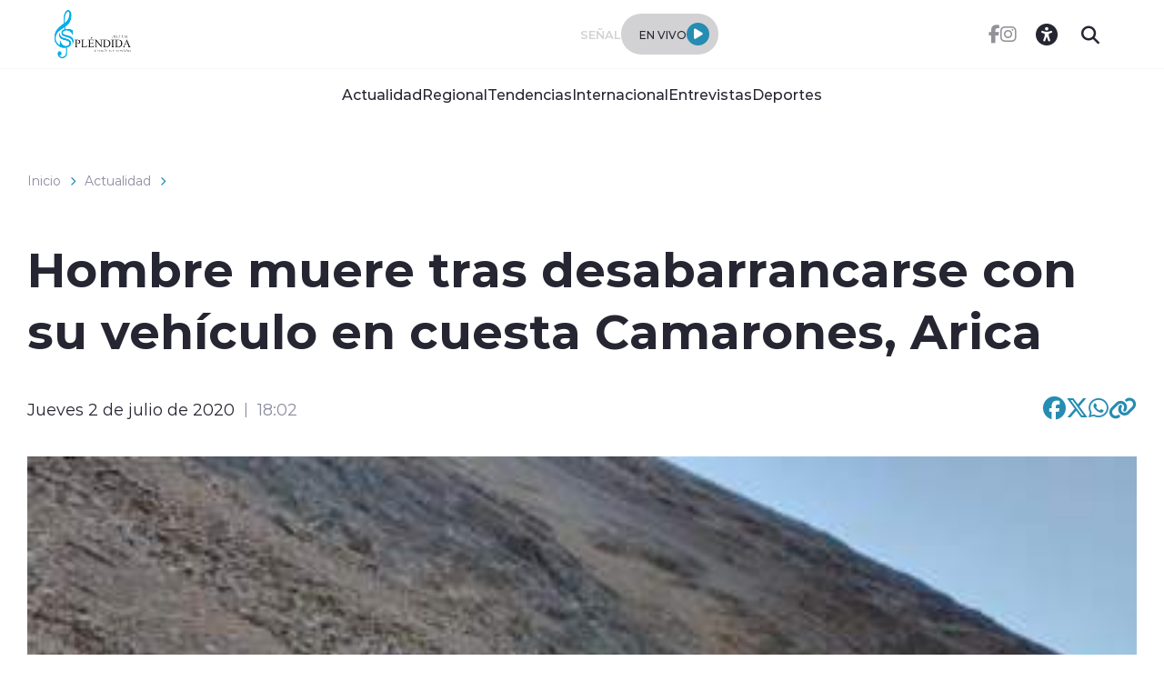

--- FILE ---
content_type: text/html; charset=utf-8
request_url: https://www.google.com/recaptcha/api2/aframe
body_size: 266
content:
<!DOCTYPE HTML><html><head><meta http-equiv="content-type" content="text/html; charset=UTF-8"></head><body><script nonce="6xCV_9dwgu1RvkdB3edtMw">/** Anti-fraud and anti-abuse applications only. See google.com/recaptcha */ try{var clients={'sodar':'https://pagead2.googlesyndication.com/pagead/sodar?'};window.addEventListener("message",function(a){try{if(a.source===window.parent){var b=JSON.parse(a.data);var c=clients[b['id']];if(c){var d=document.createElement('img');d.src=c+b['params']+'&rc='+(localStorage.getItem("rc::a")?sessionStorage.getItem("rc::b"):"");window.document.body.appendChild(d);sessionStorage.setItem("rc::e",parseInt(sessionStorage.getItem("rc::e")||0)+1);localStorage.setItem("rc::h",'1768882613208');}}}catch(b){}});window.parent.postMessage("_grecaptcha_ready", "*");}catch(b){}</script></body></html>